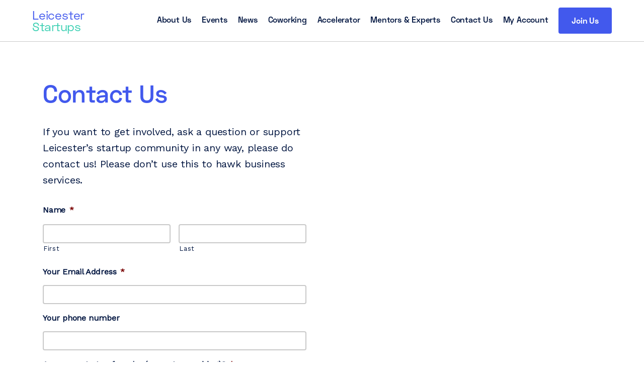

--- FILE ---
content_type: text/html; charset=utf-8
request_url: https://www.google.com/recaptcha/api2/anchor?ar=1&k=6LezlKwUAAAAAJ2e3xPgrfVdRCa1ubuDUHyp0t75&co=aHR0cHM6Ly93d3cubGVpY2VzdGVyc3RhcnR1cHMuY29tOjQ0Mw..&hl=en&v=N67nZn4AqZkNcbeMu4prBgzg&theme=light&size=normal&anchor-ms=20000&execute-ms=30000&cb=bmeaupcs25h
body_size: 49239
content:
<!DOCTYPE HTML><html dir="ltr" lang="en"><head><meta http-equiv="Content-Type" content="text/html; charset=UTF-8">
<meta http-equiv="X-UA-Compatible" content="IE=edge">
<title>reCAPTCHA</title>
<style type="text/css">
/* cyrillic-ext */
@font-face {
  font-family: 'Roboto';
  font-style: normal;
  font-weight: 400;
  font-stretch: 100%;
  src: url(//fonts.gstatic.com/s/roboto/v48/KFO7CnqEu92Fr1ME7kSn66aGLdTylUAMa3GUBHMdazTgWw.woff2) format('woff2');
  unicode-range: U+0460-052F, U+1C80-1C8A, U+20B4, U+2DE0-2DFF, U+A640-A69F, U+FE2E-FE2F;
}
/* cyrillic */
@font-face {
  font-family: 'Roboto';
  font-style: normal;
  font-weight: 400;
  font-stretch: 100%;
  src: url(//fonts.gstatic.com/s/roboto/v48/KFO7CnqEu92Fr1ME7kSn66aGLdTylUAMa3iUBHMdazTgWw.woff2) format('woff2');
  unicode-range: U+0301, U+0400-045F, U+0490-0491, U+04B0-04B1, U+2116;
}
/* greek-ext */
@font-face {
  font-family: 'Roboto';
  font-style: normal;
  font-weight: 400;
  font-stretch: 100%;
  src: url(//fonts.gstatic.com/s/roboto/v48/KFO7CnqEu92Fr1ME7kSn66aGLdTylUAMa3CUBHMdazTgWw.woff2) format('woff2');
  unicode-range: U+1F00-1FFF;
}
/* greek */
@font-face {
  font-family: 'Roboto';
  font-style: normal;
  font-weight: 400;
  font-stretch: 100%;
  src: url(//fonts.gstatic.com/s/roboto/v48/KFO7CnqEu92Fr1ME7kSn66aGLdTylUAMa3-UBHMdazTgWw.woff2) format('woff2');
  unicode-range: U+0370-0377, U+037A-037F, U+0384-038A, U+038C, U+038E-03A1, U+03A3-03FF;
}
/* math */
@font-face {
  font-family: 'Roboto';
  font-style: normal;
  font-weight: 400;
  font-stretch: 100%;
  src: url(//fonts.gstatic.com/s/roboto/v48/KFO7CnqEu92Fr1ME7kSn66aGLdTylUAMawCUBHMdazTgWw.woff2) format('woff2');
  unicode-range: U+0302-0303, U+0305, U+0307-0308, U+0310, U+0312, U+0315, U+031A, U+0326-0327, U+032C, U+032F-0330, U+0332-0333, U+0338, U+033A, U+0346, U+034D, U+0391-03A1, U+03A3-03A9, U+03B1-03C9, U+03D1, U+03D5-03D6, U+03F0-03F1, U+03F4-03F5, U+2016-2017, U+2034-2038, U+203C, U+2040, U+2043, U+2047, U+2050, U+2057, U+205F, U+2070-2071, U+2074-208E, U+2090-209C, U+20D0-20DC, U+20E1, U+20E5-20EF, U+2100-2112, U+2114-2115, U+2117-2121, U+2123-214F, U+2190, U+2192, U+2194-21AE, U+21B0-21E5, U+21F1-21F2, U+21F4-2211, U+2213-2214, U+2216-22FF, U+2308-230B, U+2310, U+2319, U+231C-2321, U+2336-237A, U+237C, U+2395, U+239B-23B7, U+23D0, U+23DC-23E1, U+2474-2475, U+25AF, U+25B3, U+25B7, U+25BD, U+25C1, U+25CA, U+25CC, U+25FB, U+266D-266F, U+27C0-27FF, U+2900-2AFF, U+2B0E-2B11, U+2B30-2B4C, U+2BFE, U+3030, U+FF5B, U+FF5D, U+1D400-1D7FF, U+1EE00-1EEFF;
}
/* symbols */
@font-face {
  font-family: 'Roboto';
  font-style: normal;
  font-weight: 400;
  font-stretch: 100%;
  src: url(//fonts.gstatic.com/s/roboto/v48/KFO7CnqEu92Fr1ME7kSn66aGLdTylUAMaxKUBHMdazTgWw.woff2) format('woff2');
  unicode-range: U+0001-000C, U+000E-001F, U+007F-009F, U+20DD-20E0, U+20E2-20E4, U+2150-218F, U+2190, U+2192, U+2194-2199, U+21AF, U+21E6-21F0, U+21F3, U+2218-2219, U+2299, U+22C4-22C6, U+2300-243F, U+2440-244A, U+2460-24FF, U+25A0-27BF, U+2800-28FF, U+2921-2922, U+2981, U+29BF, U+29EB, U+2B00-2BFF, U+4DC0-4DFF, U+FFF9-FFFB, U+10140-1018E, U+10190-1019C, U+101A0, U+101D0-101FD, U+102E0-102FB, U+10E60-10E7E, U+1D2C0-1D2D3, U+1D2E0-1D37F, U+1F000-1F0FF, U+1F100-1F1AD, U+1F1E6-1F1FF, U+1F30D-1F30F, U+1F315, U+1F31C, U+1F31E, U+1F320-1F32C, U+1F336, U+1F378, U+1F37D, U+1F382, U+1F393-1F39F, U+1F3A7-1F3A8, U+1F3AC-1F3AF, U+1F3C2, U+1F3C4-1F3C6, U+1F3CA-1F3CE, U+1F3D4-1F3E0, U+1F3ED, U+1F3F1-1F3F3, U+1F3F5-1F3F7, U+1F408, U+1F415, U+1F41F, U+1F426, U+1F43F, U+1F441-1F442, U+1F444, U+1F446-1F449, U+1F44C-1F44E, U+1F453, U+1F46A, U+1F47D, U+1F4A3, U+1F4B0, U+1F4B3, U+1F4B9, U+1F4BB, U+1F4BF, U+1F4C8-1F4CB, U+1F4D6, U+1F4DA, U+1F4DF, U+1F4E3-1F4E6, U+1F4EA-1F4ED, U+1F4F7, U+1F4F9-1F4FB, U+1F4FD-1F4FE, U+1F503, U+1F507-1F50B, U+1F50D, U+1F512-1F513, U+1F53E-1F54A, U+1F54F-1F5FA, U+1F610, U+1F650-1F67F, U+1F687, U+1F68D, U+1F691, U+1F694, U+1F698, U+1F6AD, U+1F6B2, U+1F6B9-1F6BA, U+1F6BC, U+1F6C6-1F6CF, U+1F6D3-1F6D7, U+1F6E0-1F6EA, U+1F6F0-1F6F3, U+1F6F7-1F6FC, U+1F700-1F7FF, U+1F800-1F80B, U+1F810-1F847, U+1F850-1F859, U+1F860-1F887, U+1F890-1F8AD, U+1F8B0-1F8BB, U+1F8C0-1F8C1, U+1F900-1F90B, U+1F93B, U+1F946, U+1F984, U+1F996, U+1F9E9, U+1FA00-1FA6F, U+1FA70-1FA7C, U+1FA80-1FA89, U+1FA8F-1FAC6, U+1FACE-1FADC, U+1FADF-1FAE9, U+1FAF0-1FAF8, U+1FB00-1FBFF;
}
/* vietnamese */
@font-face {
  font-family: 'Roboto';
  font-style: normal;
  font-weight: 400;
  font-stretch: 100%;
  src: url(//fonts.gstatic.com/s/roboto/v48/KFO7CnqEu92Fr1ME7kSn66aGLdTylUAMa3OUBHMdazTgWw.woff2) format('woff2');
  unicode-range: U+0102-0103, U+0110-0111, U+0128-0129, U+0168-0169, U+01A0-01A1, U+01AF-01B0, U+0300-0301, U+0303-0304, U+0308-0309, U+0323, U+0329, U+1EA0-1EF9, U+20AB;
}
/* latin-ext */
@font-face {
  font-family: 'Roboto';
  font-style: normal;
  font-weight: 400;
  font-stretch: 100%;
  src: url(//fonts.gstatic.com/s/roboto/v48/KFO7CnqEu92Fr1ME7kSn66aGLdTylUAMa3KUBHMdazTgWw.woff2) format('woff2');
  unicode-range: U+0100-02BA, U+02BD-02C5, U+02C7-02CC, U+02CE-02D7, U+02DD-02FF, U+0304, U+0308, U+0329, U+1D00-1DBF, U+1E00-1E9F, U+1EF2-1EFF, U+2020, U+20A0-20AB, U+20AD-20C0, U+2113, U+2C60-2C7F, U+A720-A7FF;
}
/* latin */
@font-face {
  font-family: 'Roboto';
  font-style: normal;
  font-weight: 400;
  font-stretch: 100%;
  src: url(//fonts.gstatic.com/s/roboto/v48/KFO7CnqEu92Fr1ME7kSn66aGLdTylUAMa3yUBHMdazQ.woff2) format('woff2');
  unicode-range: U+0000-00FF, U+0131, U+0152-0153, U+02BB-02BC, U+02C6, U+02DA, U+02DC, U+0304, U+0308, U+0329, U+2000-206F, U+20AC, U+2122, U+2191, U+2193, U+2212, U+2215, U+FEFF, U+FFFD;
}
/* cyrillic-ext */
@font-face {
  font-family: 'Roboto';
  font-style: normal;
  font-weight: 500;
  font-stretch: 100%;
  src: url(//fonts.gstatic.com/s/roboto/v48/KFO7CnqEu92Fr1ME7kSn66aGLdTylUAMa3GUBHMdazTgWw.woff2) format('woff2');
  unicode-range: U+0460-052F, U+1C80-1C8A, U+20B4, U+2DE0-2DFF, U+A640-A69F, U+FE2E-FE2F;
}
/* cyrillic */
@font-face {
  font-family: 'Roboto';
  font-style: normal;
  font-weight: 500;
  font-stretch: 100%;
  src: url(//fonts.gstatic.com/s/roboto/v48/KFO7CnqEu92Fr1ME7kSn66aGLdTylUAMa3iUBHMdazTgWw.woff2) format('woff2');
  unicode-range: U+0301, U+0400-045F, U+0490-0491, U+04B0-04B1, U+2116;
}
/* greek-ext */
@font-face {
  font-family: 'Roboto';
  font-style: normal;
  font-weight: 500;
  font-stretch: 100%;
  src: url(//fonts.gstatic.com/s/roboto/v48/KFO7CnqEu92Fr1ME7kSn66aGLdTylUAMa3CUBHMdazTgWw.woff2) format('woff2');
  unicode-range: U+1F00-1FFF;
}
/* greek */
@font-face {
  font-family: 'Roboto';
  font-style: normal;
  font-weight: 500;
  font-stretch: 100%;
  src: url(//fonts.gstatic.com/s/roboto/v48/KFO7CnqEu92Fr1ME7kSn66aGLdTylUAMa3-UBHMdazTgWw.woff2) format('woff2');
  unicode-range: U+0370-0377, U+037A-037F, U+0384-038A, U+038C, U+038E-03A1, U+03A3-03FF;
}
/* math */
@font-face {
  font-family: 'Roboto';
  font-style: normal;
  font-weight: 500;
  font-stretch: 100%;
  src: url(//fonts.gstatic.com/s/roboto/v48/KFO7CnqEu92Fr1ME7kSn66aGLdTylUAMawCUBHMdazTgWw.woff2) format('woff2');
  unicode-range: U+0302-0303, U+0305, U+0307-0308, U+0310, U+0312, U+0315, U+031A, U+0326-0327, U+032C, U+032F-0330, U+0332-0333, U+0338, U+033A, U+0346, U+034D, U+0391-03A1, U+03A3-03A9, U+03B1-03C9, U+03D1, U+03D5-03D6, U+03F0-03F1, U+03F4-03F5, U+2016-2017, U+2034-2038, U+203C, U+2040, U+2043, U+2047, U+2050, U+2057, U+205F, U+2070-2071, U+2074-208E, U+2090-209C, U+20D0-20DC, U+20E1, U+20E5-20EF, U+2100-2112, U+2114-2115, U+2117-2121, U+2123-214F, U+2190, U+2192, U+2194-21AE, U+21B0-21E5, U+21F1-21F2, U+21F4-2211, U+2213-2214, U+2216-22FF, U+2308-230B, U+2310, U+2319, U+231C-2321, U+2336-237A, U+237C, U+2395, U+239B-23B7, U+23D0, U+23DC-23E1, U+2474-2475, U+25AF, U+25B3, U+25B7, U+25BD, U+25C1, U+25CA, U+25CC, U+25FB, U+266D-266F, U+27C0-27FF, U+2900-2AFF, U+2B0E-2B11, U+2B30-2B4C, U+2BFE, U+3030, U+FF5B, U+FF5D, U+1D400-1D7FF, U+1EE00-1EEFF;
}
/* symbols */
@font-face {
  font-family: 'Roboto';
  font-style: normal;
  font-weight: 500;
  font-stretch: 100%;
  src: url(//fonts.gstatic.com/s/roboto/v48/KFO7CnqEu92Fr1ME7kSn66aGLdTylUAMaxKUBHMdazTgWw.woff2) format('woff2');
  unicode-range: U+0001-000C, U+000E-001F, U+007F-009F, U+20DD-20E0, U+20E2-20E4, U+2150-218F, U+2190, U+2192, U+2194-2199, U+21AF, U+21E6-21F0, U+21F3, U+2218-2219, U+2299, U+22C4-22C6, U+2300-243F, U+2440-244A, U+2460-24FF, U+25A0-27BF, U+2800-28FF, U+2921-2922, U+2981, U+29BF, U+29EB, U+2B00-2BFF, U+4DC0-4DFF, U+FFF9-FFFB, U+10140-1018E, U+10190-1019C, U+101A0, U+101D0-101FD, U+102E0-102FB, U+10E60-10E7E, U+1D2C0-1D2D3, U+1D2E0-1D37F, U+1F000-1F0FF, U+1F100-1F1AD, U+1F1E6-1F1FF, U+1F30D-1F30F, U+1F315, U+1F31C, U+1F31E, U+1F320-1F32C, U+1F336, U+1F378, U+1F37D, U+1F382, U+1F393-1F39F, U+1F3A7-1F3A8, U+1F3AC-1F3AF, U+1F3C2, U+1F3C4-1F3C6, U+1F3CA-1F3CE, U+1F3D4-1F3E0, U+1F3ED, U+1F3F1-1F3F3, U+1F3F5-1F3F7, U+1F408, U+1F415, U+1F41F, U+1F426, U+1F43F, U+1F441-1F442, U+1F444, U+1F446-1F449, U+1F44C-1F44E, U+1F453, U+1F46A, U+1F47D, U+1F4A3, U+1F4B0, U+1F4B3, U+1F4B9, U+1F4BB, U+1F4BF, U+1F4C8-1F4CB, U+1F4D6, U+1F4DA, U+1F4DF, U+1F4E3-1F4E6, U+1F4EA-1F4ED, U+1F4F7, U+1F4F9-1F4FB, U+1F4FD-1F4FE, U+1F503, U+1F507-1F50B, U+1F50D, U+1F512-1F513, U+1F53E-1F54A, U+1F54F-1F5FA, U+1F610, U+1F650-1F67F, U+1F687, U+1F68D, U+1F691, U+1F694, U+1F698, U+1F6AD, U+1F6B2, U+1F6B9-1F6BA, U+1F6BC, U+1F6C6-1F6CF, U+1F6D3-1F6D7, U+1F6E0-1F6EA, U+1F6F0-1F6F3, U+1F6F7-1F6FC, U+1F700-1F7FF, U+1F800-1F80B, U+1F810-1F847, U+1F850-1F859, U+1F860-1F887, U+1F890-1F8AD, U+1F8B0-1F8BB, U+1F8C0-1F8C1, U+1F900-1F90B, U+1F93B, U+1F946, U+1F984, U+1F996, U+1F9E9, U+1FA00-1FA6F, U+1FA70-1FA7C, U+1FA80-1FA89, U+1FA8F-1FAC6, U+1FACE-1FADC, U+1FADF-1FAE9, U+1FAF0-1FAF8, U+1FB00-1FBFF;
}
/* vietnamese */
@font-face {
  font-family: 'Roboto';
  font-style: normal;
  font-weight: 500;
  font-stretch: 100%;
  src: url(//fonts.gstatic.com/s/roboto/v48/KFO7CnqEu92Fr1ME7kSn66aGLdTylUAMa3OUBHMdazTgWw.woff2) format('woff2');
  unicode-range: U+0102-0103, U+0110-0111, U+0128-0129, U+0168-0169, U+01A0-01A1, U+01AF-01B0, U+0300-0301, U+0303-0304, U+0308-0309, U+0323, U+0329, U+1EA0-1EF9, U+20AB;
}
/* latin-ext */
@font-face {
  font-family: 'Roboto';
  font-style: normal;
  font-weight: 500;
  font-stretch: 100%;
  src: url(//fonts.gstatic.com/s/roboto/v48/KFO7CnqEu92Fr1ME7kSn66aGLdTylUAMa3KUBHMdazTgWw.woff2) format('woff2');
  unicode-range: U+0100-02BA, U+02BD-02C5, U+02C7-02CC, U+02CE-02D7, U+02DD-02FF, U+0304, U+0308, U+0329, U+1D00-1DBF, U+1E00-1E9F, U+1EF2-1EFF, U+2020, U+20A0-20AB, U+20AD-20C0, U+2113, U+2C60-2C7F, U+A720-A7FF;
}
/* latin */
@font-face {
  font-family: 'Roboto';
  font-style: normal;
  font-weight: 500;
  font-stretch: 100%;
  src: url(//fonts.gstatic.com/s/roboto/v48/KFO7CnqEu92Fr1ME7kSn66aGLdTylUAMa3yUBHMdazQ.woff2) format('woff2');
  unicode-range: U+0000-00FF, U+0131, U+0152-0153, U+02BB-02BC, U+02C6, U+02DA, U+02DC, U+0304, U+0308, U+0329, U+2000-206F, U+20AC, U+2122, U+2191, U+2193, U+2212, U+2215, U+FEFF, U+FFFD;
}
/* cyrillic-ext */
@font-face {
  font-family: 'Roboto';
  font-style: normal;
  font-weight: 900;
  font-stretch: 100%;
  src: url(//fonts.gstatic.com/s/roboto/v48/KFO7CnqEu92Fr1ME7kSn66aGLdTylUAMa3GUBHMdazTgWw.woff2) format('woff2');
  unicode-range: U+0460-052F, U+1C80-1C8A, U+20B4, U+2DE0-2DFF, U+A640-A69F, U+FE2E-FE2F;
}
/* cyrillic */
@font-face {
  font-family: 'Roboto';
  font-style: normal;
  font-weight: 900;
  font-stretch: 100%;
  src: url(//fonts.gstatic.com/s/roboto/v48/KFO7CnqEu92Fr1ME7kSn66aGLdTylUAMa3iUBHMdazTgWw.woff2) format('woff2');
  unicode-range: U+0301, U+0400-045F, U+0490-0491, U+04B0-04B1, U+2116;
}
/* greek-ext */
@font-face {
  font-family: 'Roboto';
  font-style: normal;
  font-weight: 900;
  font-stretch: 100%;
  src: url(//fonts.gstatic.com/s/roboto/v48/KFO7CnqEu92Fr1ME7kSn66aGLdTylUAMa3CUBHMdazTgWw.woff2) format('woff2');
  unicode-range: U+1F00-1FFF;
}
/* greek */
@font-face {
  font-family: 'Roboto';
  font-style: normal;
  font-weight: 900;
  font-stretch: 100%;
  src: url(//fonts.gstatic.com/s/roboto/v48/KFO7CnqEu92Fr1ME7kSn66aGLdTylUAMa3-UBHMdazTgWw.woff2) format('woff2');
  unicode-range: U+0370-0377, U+037A-037F, U+0384-038A, U+038C, U+038E-03A1, U+03A3-03FF;
}
/* math */
@font-face {
  font-family: 'Roboto';
  font-style: normal;
  font-weight: 900;
  font-stretch: 100%;
  src: url(//fonts.gstatic.com/s/roboto/v48/KFO7CnqEu92Fr1ME7kSn66aGLdTylUAMawCUBHMdazTgWw.woff2) format('woff2');
  unicode-range: U+0302-0303, U+0305, U+0307-0308, U+0310, U+0312, U+0315, U+031A, U+0326-0327, U+032C, U+032F-0330, U+0332-0333, U+0338, U+033A, U+0346, U+034D, U+0391-03A1, U+03A3-03A9, U+03B1-03C9, U+03D1, U+03D5-03D6, U+03F0-03F1, U+03F4-03F5, U+2016-2017, U+2034-2038, U+203C, U+2040, U+2043, U+2047, U+2050, U+2057, U+205F, U+2070-2071, U+2074-208E, U+2090-209C, U+20D0-20DC, U+20E1, U+20E5-20EF, U+2100-2112, U+2114-2115, U+2117-2121, U+2123-214F, U+2190, U+2192, U+2194-21AE, U+21B0-21E5, U+21F1-21F2, U+21F4-2211, U+2213-2214, U+2216-22FF, U+2308-230B, U+2310, U+2319, U+231C-2321, U+2336-237A, U+237C, U+2395, U+239B-23B7, U+23D0, U+23DC-23E1, U+2474-2475, U+25AF, U+25B3, U+25B7, U+25BD, U+25C1, U+25CA, U+25CC, U+25FB, U+266D-266F, U+27C0-27FF, U+2900-2AFF, U+2B0E-2B11, U+2B30-2B4C, U+2BFE, U+3030, U+FF5B, U+FF5D, U+1D400-1D7FF, U+1EE00-1EEFF;
}
/* symbols */
@font-face {
  font-family: 'Roboto';
  font-style: normal;
  font-weight: 900;
  font-stretch: 100%;
  src: url(//fonts.gstatic.com/s/roboto/v48/KFO7CnqEu92Fr1ME7kSn66aGLdTylUAMaxKUBHMdazTgWw.woff2) format('woff2');
  unicode-range: U+0001-000C, U+000E-001F, U+007F-009F, U+20DD-20E0, U+20E2-20E4, U+2150-218F, U+2190, U+2192, U+2194-2199, U+21AF, U+21E6-21F0, U+21F3, U+2218-2219, U+2299, U+22C4-22C6, U+2300-243F, U+2440-244A, U+2460-24FF, U+25A0-27BF, U+2800-28FF, U+2921-2922, U+2981, U+29BF, U+29EB, U+2B00-2BFF, U+4DC0-4DFF, U+FFF9-FFFB, U+10140-1018E, U+10190-1019C, U+101A0, U+101D0-101FD, U+102E0-102FB, U+10E60-10E7E, U+1D2C0-1D2D3, U+1D2E0-1D37F, U+1F000-1F0FF, U+1F100-1F1AD, U+1F1E6-1F1FF, U+1F30D-1F30F, U+1F315, U+1F31C, U+1F31E, U+1F320-1F32C, U+1F336, U+1F378, U+1F37D, U+1F382, U+1F393-1F39F, U+1F3A7-1F3A8, U+1F3AC-1F3AF, U+1F3C2, U+1F3C4-1F3C6, U+1F3CA-1F3CE, U+1F3D4-1F3E0, U+1F3ED, U+1F3F1-1F3F3, U+1F3F5-1F3F7, U+1F408, U+1F415, U+1F41F, U+1F426, U+1F43F, U+1F441-1F442, U+1F444, U+1F446-1F449, U+1F44C-1F44E, U+1F453, U+1F46A, U+1F47D, U+1F4A3, U+1F4B0, U+1F4B3, U+1F4B9, U+1F4BB, U+1F4BF, U+1F4C8-1F4CB, U+1F4D6, U+1F4DA, U+1F4DF, U+1F4E3-1F4E6, U+1F4EA-1F4ED, U+1F4F7, U+1F4F9-1F4FB, U+1F4FD-1F4FE, U+1F503, U+1F507-1F50B, U+1F50D, U+1F512-1F513, U+1F53E-1F54A, U+1F54F-1F5FA, U+1F610, U+1F650-1F67F, U+1F687, U+1F68D, U+1F691, U+1F694, U+1F698, U+1F6AD, U+1F6B2, U+1F6B9-1F6BA, U+1F6BC, U+1F6C6-1F6CF, U+1F6D3-1F6D7, U+1F6E0-1F6EA, U+1F6F0-1F6F3, U+1F6F7-1F6FC, U+1F700-1F7FF, U+1F800-1F80B, U+1F810-1F847, U+1F850-1F859, U+1F860-1F887, U+1F890-1F8AD, U+1F8B0-1F8BB, U+1F8C0-1F8C1, U+1F900-1F90B, U+1F93B, U+1F946, U+1F984, U+1F996, U+1F9E9, U+1FA00-1FA6F, U+1FA70-1FA7C, U+1FA80-1FA89, U+1FA8F-1FAC6, U+1FACE-1FADC, U+1FADF-1FAE9, U+1FAF0-1FAF8, U+1FB00-1FBFF;
}
/* vietnamese */
@font-face {
  font-family: 'Roboto';
  font-style: normal;
  font-weight: 900;
  font-stretch: 100%;
  src: url(//fonts.gstatic.com/s/roboto/v48/KFO7CnqEu92Fr1ME7kSn66aGLdTylUAMa3OUBHMdazTgWw.woff2) format('woff2');
  unicode-range: U+0102-0103, U+0110-0111, U+0128-0129, U+0168-0169, U+01A0-01A1, U+01AF-01B0, U+0300-0301, U+0303-0304, U+0308-0309, U+0323, U+0329, U+1EA0-1EF9, U+20AB;
}
/* latin-ext */
@font-face {
  font-family: 'Roboto';
  font-style: normal;
  font-weight: 900;
  font-stretch: 100%;
  src: url(//fonts.gstatic.com/s/roboto/v48/KFO7CnqEu92Fr1ME7kSn66aGLdTylUAMa3KUBHMdazTgWw.woff2) format('woff2');
  unicode-range: U+0100-02BA, U+02BD-02C5, U+02C7-02CC, U+02CE-02D7, U+02DD-02FF, U+0304, U+0308, U+0329, U+1D00-1DBF, U+1E00-1E9F, U+1EF2-1EFF, U+2020, U+20A0-20AB, U+20AD-20C0, U+2113, U+2C60-2C7F, U+A720-A7FF;
}
/* latin */
@font-face {
  font-family: 'Roboto';
  font-style: normal;
  font-weight: 900;
  font-stretch: 100%;
  src: url(//fonts.gstatic.com/s/roboto/v48/KFO7CnqEu92Fr1ME7kSn66aGLdTylUAMa3yUBHMdazQ.woff2) format('woff2');
  unicode-range: U+0000-00FF, U+0131, U+0152-0153, U+02BB-02BC, U+02C6, U+02DA, U+02DC, U+0304, U+0308, U+0329, U+2000-206F, U+20AC, U+2122, U+2191, U+2193, U+2212, U+2215, U+FEFF, U+FFFD;
}

</style>
<link rel="stylesheet" type="text/css" href="https://www.gstatic.com/recaptcha/releases/N67nZn4AqZkNcbeMu4prBgzg/styles__ltr.css">
<script nonce="cL8tk_FqRUhkuFXGvhXNww" type="text/javascript">window['__recaptcha_api'] = 'https://www.google.com/recaptcha/api2/';</script>
<script type="text/javascript" src="https://www.gstatic.com/recaptcha/releases/N67nZn4AqZkNcbeMu4prBgzg/recaptcha__en.js" nonce="cL8tk_FqRUhkuFXGvhXNww">
      
    </script></head>
<body><div id="rc-anchor-alert" class="rc-anchor-alert"></div>
<input type="hidden" id="recaptcha-token" value="[base64]">
<script type="text/javascript" nonce="cL8tk_FqRUhkuFXGvhXNww">
      recaptcha.anchor.Main.init("[\x22ainput\x22,[\x22bgdata\x22,\x22\x22,\[base64]/[base64]/[base64]/[base64]/[base64]/UltsKytdPUU6KEU8MjA0OD9SW2wrK109RT4+NnwxOTI6KChFJjY0NTEyKT09NTUyOTYmJk0rMTxjLmxlbmd0aCYmKGMuY2hhckNvZGVBdChNKzEpJjY0NTEyKT09NTYzMjA/[base64]/[base64]/[base64]/[base64]/[base64]/[base64]/[base64]\x22,\[base64]\\u003d\\u003d\x22,\x22E8K0Z8Kjw4MRbcOmw6DDkcOCw7x0YsKqw4XDpjx4TMK0wq7Cil7Cq8KOSXNqacOBIsKHw69rCsKBwq4zUVksw6sjwr81w5/ChQzDssKHOFc2wpUTw5YBwpgRw4FbJsKkRMKaVcORwqoww4o3wo/DkH96wr9Pw6nCuBzCkiYLWAV+w4tMMMKVwrDCmsO0wo7DrsKGw4Enwoxhw7Zuw4Exw5zCkFTCoMKUNsK+and/e8Kkwph/T8OYLBpWbcO2cQvCrSgUwq9YdMK9JF7CvzfCosKYD8O/w6/DlkLDqiHDlANnOsOWw7LCnUljbEPCkMKjNsK7w68fw4Fhw7HCv8K0DnQ/DXl6DcKyRsOSBMOSV8OycCN/[base64]/wpTCoW8Aw6tTW8OSwpwhwpo0WQNlwpYdFSMfAzvCisO1w5AIw4XCjlRvLMK6acK8wqlVDiTCgyYMw5gBBcOnwottBE/DtcO1woEudUorwrvCoUYpB18HwqBqcMKdS8OcBXxFSMOEHTzDjE/CsSckFyRFW8Oyw7zCtUdNw5w4CkUQwr13bUHCvAXCksOOdFF8QsOQDcOOwqkiwqbCn8KUZGBvw6jCnFxJwrkdKMOiXAwwVwg6UcKKw7/DhcO3wqHClMO6w4dXwopCRCLDusKDZUDCgS5PwpplbcKNwrnCq8Kbw5LDssOYw5Aiwq0Bw6nDiMKgOcK8wpbDjUJ6RFfCgMOew4RQw60mwpojwovCqDE2egRNMWhTSsOFH8OYW8KEwq/Cr8KHYsOMw4hMwq1Tw604ET/Cqhw6exvCgBnCo8KTw7bCkGNXUsO0w6fCi8KcY8OTw7XCqm1mw6DCi0wXw5xpGsKdFUrCk1FWTMObIMKJCsKVw6MvwossSsO8w6/[base64]/DrUgQCT3Co8Kxw4jDniDDkcKiw4HDiQlcw6BaUsOwJjlNYsKbeMOXw5rCozLCpkk9B0PCocK8InphVVNKw57DhcOSI8O2w6Itw60oIFRXcMKcdsK3w7bDiMKgMcK9wqoiwpjDjx7Dk8Ocw67DnnU5w5wzw4PDhMK8MVxJPcO0FsO8SMKBwqdOw4cZHw/DplsLfMKNwqUVwrDDpzHClwvDvSfCtMKFwr/Ci8OIUScBR8Olw5bDgsOCw73CnMOOD0zCnk3Dr8OrSMKEw64jwobCq8O3wrZow5hlUQslw5zCvsO1C8Ouw61IwrzDpynCrR3CpsO3w5fDj8O1U8KnwpcpwpjCu8Okwr5uwoXDjBTDvgnDr1ogwpzCtlzCmgBAfcKBZMOfw719w53DqMOeTMOiA2JoesOZw4/DnsOaw7rDr8K3w6vCg8OJFcKlFD7CjRPDmMKswoTCj8ONw6LCvMKXIcOVw6sSfVRFAFjDhsOXDsOFwp8qw7UKw4nDtMKow4Usw7XDr8KrXsOZw4BDw6ogPcOfUgTCrUzCm35qw7XCrsKjMHvCiFFKHUjCmsKyRsOTwpB8w4vDkcOrKAxhIcOLEhtsDMOEcH/CuABUw4fCoUtjwp3CmD/DriIHwpwhwrfDncOewqnCjEkCaMOVU8K/aCB9cgvDgjbCrMKBwobDnB03w5zDkcKUJsKHOsOyZ8OAwqzCo2/[base64]/wqzCtlDDkg3Cv8OrwrXDsj8MZi7Cq8Onwp0lwrd/AsKFbhTCssKZwprDix0NGHHDsMOOw4teHHTCrsOiwop9w7jDiMOBV0JXfcK7w6tVwrrDpcOqBsKhw5/ChMK7w6VqflNEwrLCnwzChMKwwpHCjcKOHsOrwoHCsRt1w5jCgFgQwrXCglwXwoM7wpLDsHE+wpkpw6PCpcOnQxPDgmzCoRPChC0Uw5jDlGHDnTbDgG/CgsKew4/CiHMTXMOlwp/DqBhgwpDDqiPChhjDs8KbRMKLTWDCpMO1w4fDlnDDu0wlwrZXwpjDhsKRMMKtd8O7VcObwphww79PwoMRwpUcw6nDu27Dv8K8woTDpsKHw5rDt8ONw79nDBDDjERaw4sGGsO4wrxPRsOTWhFuw6ELwqB8wo/Dk1vDqS/DvHLDkUcjRyFdO8KQfTjCoMOJwo9UFcO/DsOmw5vClEnCu8OWe8Ogw7UrwrQEAhcKw4djwrsTFMOTXMOEfWZcw5HDksO4woDCsMOJJ8OLw5fDu8OMfcKdKWbDlS/DtjfConHDscOgwobClsOUw4jDjilAIXAWf8K9w5/[base64]/OGnDh8Klw659AMK9HBLCr1A1w7jDscOGF8Kvwp9LA8OvwqBDUsOrw4MfM8KnE8OmSCZAwpDDjBnDqMKfasKow6jCksOmwqc2wp/CrWrDnMKyw4bDhnDDgMKEwpVsw67Dlhh/w5heWiPDpcKHwqPCoQ4/dcO5c8KyLBkmPkPDgcK+w5/CgcK0w69kwo/DgcKJdzkwwqTCjmfCgsOfw64WEMOkwq/[base64]/wqAQwonCvcOHdsKmw4dHacKXdsOgw6AOw45Dw6/[base64]/DtWXDkcOIHMKywpzCtnPCgsOXwq7DiX4iwoTChELDh8Kkw6lQZMOOLcOyw5/[base64]/DtsODPMOnW8OqXsOhPBPDsUENF8KILsOlwo3Dm2xZLsOAw7pGEh/[base64]/wo5LwonDqcKfw5zCgkvDucK8ZS5vG2RhwpRuwodoRsKQw7vDgkRfGRLDh8OVw6ZNwrRxUcK8w7pOTHDCmyNywoMswqPCsS7Dny4aw4LDvG7Cqz7Cp8KDw6UhKx8Nw7NlB8KZWMKew7HCpGjCuRvCvS7DjcOuw7XCh8KTPMOPJcOzw6hAwo4AG15DfcOIN8Ogwo1XVwB/PXh8OcO3H2YnVUjDqMKcwqENwpEdEBzDocOBJsO1IcKPw5/[base64]/CscO/w53CkFXDncOawqzDnhTCi8K7VMOAemAUXUDClT7ClsKdU8KnGsKCJG0vTWJAwpUDw7fCjcK7NMKtI8KAw6hhcwlZwq5WAxHDiStZRh7CgjnCjsOjwrHCt8O/wot5cFjDiMKvw67DrWEOwqc5PMKxw7nDiUfCqApmAsO0wqQPPWYqK8KyBcKGH2HCnAjDmT0+w5nDn2Vuw6jCihtWw6LClwwgaAgvDlfCpMKhJCdZcMK2fipEwq1mISAFYFQ7M0A9w7XDvsKAwoLDjVDDuQFhwpZ/w47DoX3CmsOBw6gSXDYeCcO/[base64]/[base64]/Cn8OfSxI5UDDCuQ7CiQvDlsKwB8OCwoHCgcOmMBENPwvCjEAqDDhkKsK5wohrwp4/Fk8CC8KRwrIgXMKgwqEoXsK5w618wrPDkBHCrjkNSMKyw4jDoMK4w6zCvcK/w4XCqMKJwoPCssK8wpYVw7h9M8KTXMOPw6Qaw6rCvg0KGVcadsKnSyIrRsKNbn3Ds2dZC2UkwrPCjMOCw4/CsMKhc8OzfMKfWCBzw5Z0wp7Cv1caR8KrSVPDpEzCn8KwF2nCvsKsAMOCfCdlNsO0Z8OzHHzDhA05wr0/wqY6RcOFwo3DhsOFwqLCisOPw5Elwohkw5zCoWPCksOcwrvCoTPCvMOwwrkkYMKnORXCicKVLMOvcMKWwoDDoCzDrsKaScKVQWxyw6nDkcK2wowBRMK6woTCpw7DusKjEcKow7J6w5DCusO8wqfDhnImw5V7w7PCvcO/Z8KbwqfCssO9VcOfHFFMw75Uw49BwqPDhWfCisO4GW40w4rDhMK6CxEVw4/DlcOUw54iw4DDssObw4HDuER+RUjCuCIiwpDDtMOcMT7Cr8OQYcK/[base64]/PnFEw7nCkcKgw4kJJwPCqsK/w73Dv8K5wqrChQE7w7t6w7jDuBLDs8OtbVNUKUk9wrhPJMOpwohybk7CsMOOwoPDtg09F8KDe8KYw4Usw7VJOsKQEmPDpTFMecOWw5IDw487WyBVw4YBMg7CkmzChMOAw4NKT8KULxvCuMKxw6/DoFjCvMO8w7zDusKsXcKvfmvClMO7wqDCsgIHeH7DpG/[base64]/CgXfDsF1uW8OWY3hsWRHCoWhow73DmVfCrcKTGRUiwo4mJUYDw6/CrsOkelPCtksqTsOhAcKxN8KFaMOSwpJ8wrvCiSs5IHbDuFDDq3zClktjVcKuw7UfC8OdFB0Ow5XDgcKAIUdtfcOFKsKhw5HCsi3CoF03OFtOwoXCl2nDgWvDj1opAhdkw6/Cu0PDicOrw4xrw7J1Rl5kw41hCHMqbcOXw6kUw6Mnw4Fjw5jDisKbw57DijLDni/CocKTYkwsYjjCqcKPwqrDq3jCoCZCa3XDosOxSsKvw7VEYsOdw4bDpsK4c8KuVMOow60Nw6xYwqQewoPCvmPCsHgsEsKnw4Nww5M9ClwYwpp9wpTCv8KCw73DoRxXSMKmwprCrlETw4nDn8OJf8KJaV7CqTfCjSLCq8KKSB/[base64]/CmSAvAiVOBMKAw7w2TMKNw7HDs8KgwqLCjUAiwosua2Z/RsOWw53CkSwWccKhwpbCsnJeQn7Cnzg5RMOZK8O3QUDDvcK9XsK6wp9Fw4bDlz3ClgpcBS17B0HDocObFUXDhcK5GcKQLTtCBcKFwqhNY8KQw7Vow73CkFnCpcKubkXCuC/DsFTDncKSw5xTR8KpwqLCtcO4A8ODw6/DucOlwod/wr/DscOMKhdow5vDpVwYZ1PCh8OFJsO/OgkTZcKNGcKgbW8Aw5pJOQXClzPDm3/ChMOFM8KIDcKzw6xadUQtwq0ETMK1VlB6DCPDnMOww7QKSm8MwpYcwo3DjDzCtcOcw4TCoBE2CTp8X18Swpc3wp1aw60/M8OpVsOzdMKgfVAwMyXDrSQiZ8KuZRo3w4/[base64]/DiR0PwrjDg2fDshUMdMOPwrVRw4Z5w5jCv8O1w6rCn2xAIn3DgsOxOWVyZcOYw6FkTH7CscOOwr7CsD5qw6s1Q3oTwoYiw43CpsKSwpMxworCmsK0wq1uwpE0wrZgLE3DiAl5IjF/w48teGFzHsKTwrTDpwR/digywrTDgcOcGSMnQ1MHwrTCgsOfw4bCqMKHwp4Qw5/CksOBwolrJcKkw7nDn8OGwrDCqHpuw7bChcKBcMOSMsKbw4HDosO+dsOrLwMGXErDtBspw495wq3Dq2jDjB7Cn8Ovw5zDhA3DocOBQwLDvyNCwrYSDMONJ1HDl1/[base64]/w7tsScKdbwDDtXXDkQJTfHrCncKVwpBfM0XCh1rCiF/DgMOcZMO6f8OtwqpAKMKhYMK1w5Apwq7Dpislw7YwJ8O9w4PDvcO+H8OncMKzagvDuMKoRMOrw4I/w5tKCkAfasKywrvCg3vDkkzDnEnClsOWwq9uw7xgwpHDtExpEgNewrxFYT3CtgUCEjHChxbDsm1FHTsYBFHDp8OBJ8OZfcO2w6fCsxjDocKnHMKAw41NZsO3Zn7CoMOkFUZiL8OvHU/[base64]/[base64]/CgcOgwonDgGY+JcOHwoxRwr45wq1jwpA/wpZZwqhcBFljNMKoZcKkw6FASsKnwqnCssK0w7HDocKlM8KzOBbDicKqXCVwBcO/[base64]/CkkDDtMKsQivCqMOrQ0XCvm3CjkV7woDCnxg+wqJyw6TDgE91w4U9ScO2AsKAwoHCjwsow5jDn8OgQMOpw4JAw6YOw5zCgSE9LFjCiG3CtcKNw73CgUXDrHM3bCJ/EsKwwrdzwoDDoMKXwoPDv07CoxYLwpc6dsKMwqDDjcKLw7HCqF8Ww4Jec8KywrPCncOrWCM5woIOIsOxKMKzw7F7fibDgx0Iw4/CocObdk8CLWDCucKuGMOaw5PDlMKmIcKAw4YqacObeTjDvUnDs8KJbMONw53ChcKNwoFoQxQgw6dJaB3DjMOtwr1cIzHDpBDCscKmwqR6WS8mw5fCugQEw5swPQzDp8OKw57DgFROw61lwr7CrCvDgCZDw6PDox/DnMKYw7A0TcKswoXDqlLClkfDp8KlwqQ2f0YBw58hwqIIecOLP8OSw6rCgFXDkn7ClMK4FwZub8OywqLCqMKiw6PDo8OwBSM4awPDjjDDmsK8QWpXfcK2W8Omw5zDnMOjCcKew6lWUcKRwqJODsOHw6LDkDF5w5PCrcKPTMOkwqEEwo9/w7fCgMOOSsKzwoNOw4rDkMKICUnDvWxQw4LCmcO5ejvCkBLCuMKFSMOAHwrDp8KuM8KCMC4gw7MJKcO8KHIdwrRMKAIpwqguwrJwEsKBOcOBw71XYlnCqgbCgRJEwqTDh8K3w55Oe8K1wozDs1zDvzHCiGtaC8Kjw6LCngXCpcOLPsKnIcKVw4clw7cUcz9GEG/Ct8OOChDDq8OKwqbCvMOzAmchZsKtw5k6w5XCs3pgOQ93wodpw5YmCjxwWMOawqRjAUfDkUDCm3pGwoXDvMOuw4kvw5rDvBZww7jCqsKDXsOQHzwLSnh0w6vDuR/DkTNFUB7DocODeMKRw6QOw4VZecKywqvDjhzDrypkw6gNf8OWesKYwpnCixZmwoZ/ZybDtMKCw5HDu2zDnsOowo5Xw4AOO2zClXB+LwDCtWPCjMONHMKVNsOAwprCmcOEwrJOHsO6woFqTULDi8KkGCnDvxpELR3DuMKBw5LCt8KOw71nw4PCqcOcw5x2w51/w5YCw4/DrSpkw58SwqwRw6g8b8Kub8KQacKlw7QiGcKowrR8dcO2w7c6wpFWwoY0wqbCnsOcGcONw4DCrBo9wo50w78ZZCpaw6DDmMKrwrLDv0TCocKsD8OFw5wAD8KCw6Z1Az/CgMKYwovDvUXCo8KcMsKhw5PDr1zCuMKWwqMpwrrCiSAlW09TW8O4wocjwpDCiMKCfsOswqDCgcKHw6TCr8OTIXl9FMKBVcKZdw1ZAUnCjHBQwpVJCnHDgcKFP8OSecK9wqY+w6nCtB9fw7/Ch8OjbsOtKhPDvcKawr5nLDLCk8KzXXN5wrZXccOBw71hw7PChRrCjzzChAbDpcOZPcKbwovDoQHDicKBwp7DonheZsKzCMKtwprDn2bDkcKDQsKCw73CoMK2Ikd5wqnCjHXDkBnDtFJPdsOXUV1QFcK1w5PCpcKJanzCvl/DnDrCuMOjw5wwwoxhZcOEwqzCr8OhwrUYw51aG8OQdRpqw7cFTGrDqMO6dsOBw7LCvmEsHCrDhiHDr8KJw5LClMOMwqrDqgsDw5jDg2rDkcOzw7w0wpnCsCZoc8KpKsKew5/CssOZAwXCn1N3w6/DpsKXwqkFw5HCknDDgcK2fToVNixdXR0HdMKdw77CiUZ1SMO9w7o+HMK/S0jCqcOAwpvCgMOUw6xjHXoiNnQqcy9qUcOTw5sgDFnCkMOfCcOtwr4XYQnCignCjH3CosKhwpXDugNiW3A2w5pgMA/DnR5OwrYoGsOyw4vCg0vCtMOTw6Jxw77CncO1SMO8JU/[base64]/CusO1wqw0e8O2w4XCmcOmwpRaMG3DhEo/OkIoKcO9C210UXTCp8OeRTV4PXBJw4TDvsOBwqnCi8K4WEMJfcOTwrg3wrAjw6vDrcO6JzrDsz90fcONAybClcOefSvCu8ONfcKAw5l1w4HChS3DlAzCgUfCnCLCuG3Dg8OvbUQpwpBRw6IZUcKBRcKTYStxOhzCgx/DpD/DtVvDqkDDs8KvwrlxwrfCs8KzDnfDqTTCisODMCvCjkzDm8K9w6suGMK0NnQUw5DCpVzDkQvDg8KuVsO8wqfCp2EbQnLDhi7DhifCqy0PcgHCmMOswpkew7TDpMKTU07CsR1wM2jDrsKwwp/DplDDlsOcGgXDo8OJDFkQw5AWw6TDhsKTah7CosOCHSotU8KMBAvDjzvDqMOcEm3Cr2k1D8KxwqzCh8K+b8O6w4/Cq1tswr11wpREEiHCk8OeI8KxwpNiP1d8LjV5JMK1BSIfYyDDoxlYEglPwqvCsC/CqcKBw7/DgMOGw7YLO3HCqsKyw4MNaBbDuMO6DTxawo8ueklZFsOWw5fDk8Kjw51Sw7pyXX/CgHRNR8Oew4dLTcKUw5Ymw7N/UsKYwoE9Mz5nwqdCT8O+w5FGwrfDu8KkfUnDicOSVAB4w4UCw4kcaQ/DqcKIbRnDsS4uOgpsUCAewqtGZCrCqyPDp8KsUApTVsOuNMKEw6dpQyXDjnLComMww6xyRX/[base64]/CvsO7w4Vqw5PDg8KVchnCkkRewrPDh8KBw6MEfg7Dp8OmecKFw5UhF8O0w4PCjsOKwoTCg8OAAcOjwrTDuMKCYCobVgBlNXAEwo8IU1pNN30MLMKGPcOMZk7DjMOnITc/w6LDsjTCksKQEcOoIcOmwpPCt0oNYzNMw7BgHsKbw7UoBcOGwp/Ds1TCsA0gw5jCiVZ9w701MUVtw6DCo8OaCSLDq8OcH8OPV8KRSsKfw6vDlH7CicKYK8O6d0/DjTPDn8Oiw7jCtVNgbsOzwqxNF0h7VxTCuEM/VcKfwr8EwrkcPGzCtj7Dol8BwrwWw7DDncOGwqrDmcOMGBRlw40RQ8KKR3lMOAfChzkcNS0OwrcZWBpqUE4jUERMWSpTwrFBEH3CtcK9ccOUwrHCrCvDhsOlQMK6Ukglw4zDscOdHxBQwohtYsKbw6rDnFDDjsKTKBLDksKrwqfDqsKnw58kwqnCt8OsUWI/w4rClC7CuBbCoScpejs5dllpwpTCocOgw7tNwrHCo8KRVXXDm8KnSCnCvXHDrBDDtXpww6Q1w6zCly1uw4DCnS9GIFzCmygSYHrDtwcnw5HCt8OQMMOqwovCsMKgE8KzJsORwr1Qw6VdwoXDgBPClw0swqjCkyhLwqrCkhXDvsOue8Obb3ByOcK/IX0ow5HCocOYw4FNRMKidEfCvgTCgRzCsMKRNQhyVcOTw7DCj0fCmMOGwrfDvltVDVLCpMOIwrDCpsK1w4TDuwlkwq7CisOBwpNewqYxw6ouRnN4w7vCk8KIGx/DpsOPRGPDpXzDoMOVD1BRwo89wq5hwpc5w57DiwpUw4Q+B8Ksw6gawqbCj1sqQsOSwqTDusOeP8OzUCp0eVhIbmrCt8OGRsORNMO/[base64]/DuVUoOMOUw4kUWXPClMObRsKyCMKFUMKoK8O4w4PDikvCrlfDt0psAMO2R8OENsOiwpVOIBVbwqxGaxJUQ8K7TigLasKqJUIdw5zCqD8kND1iMcKlwpsyDFLCkMO2LsOwwrDDqw8mVMOWwpIbcsOnHjIPwpsITgfDgMOwR8K+wqvDqnrDoRA/w4l+ZMKfwp7CrkF/X8OpwqZpB8OKwr1Ew4vCvMKEMDvCpMO9dhrDlXEnw7UyE8KrbMOQBcK0w5Y0w5HClhdVw5wyw50rw7ASwqhjccK9PVx2wqFDwqhJUhnCjMOvw77DmwMYwrsQfsO5wovDqMKHXjl2w5fDt13CsArCscOwXzFNwr/[base64]/CvT1Qw5UeBl1Ow7jDt0V4bcO9cMOKfcKxF8Kqa07CrivDjMOdP8KzJRLCp2nDmsKzDsOGw7laR8KFU8Kdw5/Cn8O/wpMIWMOOwqHDuxLCnMO4wr7DtsOiPW0rIF/DpmrDnXUGL8KoRVDDlMOxwqwXMDxewoDDosOyJgfCqmwAw7PCukwbb8K6TMKbw70OwrkKSBAKw5TChW/Cr8OGDmZQIxAMeDzCj8OJbWXDkyPCsRgMH8OJwojDmcKoGkdXwqgKw7zCjjI0InDCmh1GwrF/[base64]/w58mHcKCB8ODw5Jsw5BfegpKwqZ3LsKzw4Rmw5jDvV9mw69IcMK1WhVswobDtMOSbsOAwr4qKx0JNcOXLBXDuUN/[base64]/DhMKBw5ExVwtNAkXDmz8mZsKqw5lmw4vDucK7w6jDvcOfw40Tw5AHCcO6wpcow4ZEJcK3w4jChX3CkcOTw5bDsMKcF8KKasOKwqhGJcOpBsOISSbCiMK/w6jCvSnCs8KSwr0uwrHCv8KdwqPCsHQpw7fDgMOCOcKCR8OzL8OpHMOkwrJIwpjCg8OJw6zCo8OGw7/DpsOrdcO4w6cjw5BQG8KTw7IPwrvDhh8ZRlUWw45kwqdwB1l5XMOEwpPCjcKgw6/CrwXDqTkQGcOzeMOacsOUw7LCo8OlUzDCuWkIIm7DmMKxAcO0MDsOLMOwAHXDsMOQH8Knw6HCh8OEDsKsw6bDjWXDigzClkvCvcO/[base64]/[base64]/wrLCv8OfwrbDqgxLwr/[base64]/DtS3CjCXDhVnCjXkoRsKMSsKcwqfDrcKDwrjDqFjDrk7CpFbCuMK7w4QNLyPDnT3ChBPCkcKMAcOWw5JywoQJWMOMLzNhw6YFWB5iw7DCn8O+JMOROhDDhDbCosONwrXDjhtiw4DCrinDsQN0KhrDsTQSUgnDnsOQI8Ojw5gsw7kVw5MrTRUCPS/Cl8ONw7TCpmoGw5jCsz/[base64]/[base64]/[base64]/DlcO9woLChcK9GsKbw4TCp2HCmsOoSMK/MEkNw7PCu8O+H1kAbcK8eGoow7EKw7kBw4EhCcOiD0PDssO+w7xJYMKZRg9uw6EUwpHCkCdsdsKjBkbCp8ObaADCnsOWMThSwr9BwrgeZ8KEw4fCqMO2AcOofTY2w7nDncOZw5MSN8KIwrAyw5zDqwVmXcOBV3LDjsOuUTvDjW/CsnnCgcK5w73ChcOtCRjCrMOMJk09wrU+SRh+w6NDaV3CmVrDgj0zccOwYsKTw7LDvXTDscKWw7HDgEfDiV/Dl1nCncKVw7lsw4Q6JVgNAMKXwofClw3Cn8OQw4HCiytJW2VaSRzDoEVPw4bDnAFMwrlwA3TCh8K4w6bDtMO9dXbDuwvCosK4TcOBE0J3wpfCrMOIwpLDrX4wBsKoO8OfwofCuEnCqiPDmGXCrhTCrgBcJsK6KFtQAy0/wrxOWcOWw65jacKKdVEaaWzDjCzCj8K5MyXCnA0SJcKYdmfDjcOIdjTDp8OuEsOaMgZ9w7DDisOKJjfDocOYLHPDkxpmwpVxwr4wwoMAwp5wwrM9XynDmF7DqMOXHzwXP0DCpcK4wq8tDFzCqcO+bQ3Cqj/DlMKhK8KxBcKNBsKDw4dswqXDoUTCkxfDqjYXw7XCp8KYbABgw7M0YMKJZMOgw7I1PcODO2dlX3JlwqM0DRnCrwLCpsO0VkfDvcK7wrDDusKHJRMjwrrDlsO+w4nCsFXChCcWRhpxP8KmJcO+NsOCdMKow4cXwoDCvMOgJ8Oieh/DmCoCwqovd8KHwofDoMK9w5Y3wrt5J3bCu1jCsirDr0/CvxtTwqIDG30bGnVqw74oQcOIwr7CtUXCtcOSL3jDmg7CgQ3CkXZyd10cYi0Jw4BjEMKiUcOVw5tHUlfCq8Obw5nDghzDssO8UBppI2vDoMK3wrgiw6c8wqDDnn8JZcKhFcOcS1bCtlMswo7CjcO4wo8dw6QYcsO0wo1Mw4skw4I+X8KQwqzDlcK/DcKsK1rChjBGw6/CgxvDtsK3w4I/JcKsw5rCtw4xO3rDoSVKDgrDoXVvw5XCtcOXw6ghbA8RHsOowqvDq8OtSsKRw65UwoMoQMK2woIiUsK6Ikw9b0xrwo/CvcO/[base64]/CrybCm3LDpVMbPSFXwrXDknEWcWfDmG7DhsObai9+w4BDPzJhbMKlVcOYB3rCmCLDqsOcw4EwwqZrdlBtwrg8w6zCsADClmRYM8OyOnMdwpdTRsKlDMOmw6XCmAlRwq9hw5jCmgzCuG/[base64]/CmzlffktOw7TDm8KQGlskJsKvw5VvVn3Ds8OrCEbDt1tzwrBsw5Vqw6dfDSgxw7nDo8KZFmDDt00PwonChD9LD8K4w4jCjsKAw5JBw7opWsOREijCjRjDgBAiT8KLw7Bfw7zDuHVkwqxcEMKzw4bCiMOTDijDjl9gwrvCjBhWwoBhZmPDg3zDhsKXw6jCk3/Dny/DigN8VcK8wo/CjcKCw7nCmikhw6HDv8OiUybCisOzw5nCp8OCcDoRwpPDkC4OJRMtw6LDm8OcwqbCv19uCk3DjRHDrcOBXMKaD3Uiw6XCqcOnVcKWw5Fmwql7w6/CnBHCqWEQYiXDsMKaJsK0w54Wwo/DslvDnVkkw63CrGLCicOXJlluOQ1ZY0HDjWBZwoHDh3PDlcOWw7XDrwzDhcO4fcKqwqHCicOWGMOvJTvDrhcsesO0XULDqcObVsKDFcKuwp3Cp8OKwrAsw4DDv0PCnBkqYFN7Ll/ClHHCu8OMdMOOw73DlsKGwpDCosOtwrZtf10TBTolHHkfUMOVwo7Cgi/DvlkiwrRHw4PChMK3w5Aew5XCicKjT1EVw7YHTMK1fiHCpcOHFsKJOm5MwqvChlHDvcKuEHgTGMKVwpjDqxcewoTDvcOxw5t0w5DCugIhCMKwSMKZLWzDjMKnWERCwpspf8OvI2nDkVNPwpAmwoE2wokAZAHCiTvCgyDDozjCh07Dj8O7UBd1QGMew7/[base64]/wqvDuMOoDMK0cCHDjSHCoyHClsKOwp/CvsKkw6dHwqsvwq/Cr0/CpsOSwpnChFDCvsO8K1w0woYVw4Q3bsK3wrpOTcKUw7PClXDDkXrDrTkpw5FZwo/[base64]/wonDvDzCrjMmwrbCk8K4w4PDrCYSworDpljCk8KYQsKwwqjDnMKawrzCmBI1wp4HwqrCqcOtRsK3wrDCrGMECxZoecK3wqFHbSgywrVIaMKQw4/Cg8O2GyvDncOqBcKne8KXMXMCwrbDrcKYcn/CqcKnDEbDgcKnfcONw5cSagDDmcKhwqrDisKDUMOuwqVFwoxhB1NPMl9Jw73CqsOPTUd1GcOpw5vCucOtwr1uwoDDvFhIMMK3w5J4cRvCssOuw7HDrl3DgyrCn8Ktw7hXUj12w5QWw7XDtsOiw5Rbw4/DiC4kw4/CocOTJHtKwpNww4k6w7stwoE0KsO1w5U6W3RmFEjCtXgiNHEdwr3Dkmp5DnzDoRfDgMKkGsONflbCh31MNcKrwoPDtTEVwqrCky/CqsO3XMKzKF0fcsKgwo8/w5Qwe8OwZsOIMx7DsMKeFXMowpzCum1TKsOow5fChsOQw77DscKrw60Jw7Y5wpZqw41Bw6bCpVxSwox0FwbCtcO8ScO4wotNw7DDtjokw6RAw6HDtGPDsj3Cp8OZwpVaE8OJE8K5JSLCgcK5RMK2w4FLw4fCiBxiw7IldWfClDx+w58WHD5YYWfCicK/w6TDjcKBegp3wqbCtVMTYcOfPjd3w69+w5bCkW3CnWzDn0LCmsOdwpQJw7t/wqDCjcOpacOJYwLCkcKNwoQhw4hlw5dUw5VPw6UMwrxGw5RnCX5ewqMIIXcJTSjDsn9xw7jCisKcwqbCh8ODaMKFPcOYw5Vjwr5ge07CgRQvEk1cwpHDuQdAw6TDh8Orwr8SAgYGwrLDrMKWEWjChcKZL8KBABzDr3cyLRTDqcOVdxxObsOtb0/CtsKdd8K+QSrCr2AIw5bCmsOHA8Kdw43DuRTCscO3QBLCihQFw7FxwphjwopYb8KQM10HcCcfw50nCTXDrsOAd8O2wqTDkMKXwrxWPQvDskbDv3VTUCjDhcOtGMKswoUyccO0GcKPRcKEwrsxVWM/[base64]/DosOXBQ1tw5vDnHBDwpAdSMK+NsO1RxRfwqBAecOEA00Cwo8IwqjDr8KJOsOfUwfCmwrCt13DgzXDkcOqw43DisOfwrNEP8OfLA52eV0vJwHCnGPCqTPDk3bCjWIJDMOgRsK6wrXCphzCp1bDmcKaSDzDvsK2G8Opwr/DqMKccMOGPcKmw78bFwMPw6HDlkHCmsKQw5LCsw/CmVbDiw9Gw4/[base64]/[base64]/UGd2KTfDjcOsf8K6M0gwU2PDm8OtD1dWPWMNwoNiwpAVC8OKw5tnw6nDrztIUWPDsMKHw706wqUoDyU4w4HDlcK9FsKNVBjCnsO5w4zCh8O9w4fDvcOvwoLCiR/CgsKNwrUOw7/CgsOmASPCoDlwKcKqw4vDrsKIwoxdw7k6VsKhw4dTX8OeesO+wpHDgmgSw5rDp8OBVMKhwqlAK38awrlDw7fClcO1woXCpzTCusOhKjzDpcOsw4vDkB8Wwox9wq93WMK7w5ANw77ChyQrBQF6wpDDgRnChiEdwoQlw7/CsMKkCsKmwrQ8w7lpU8Otw4tPwoUcw5nDp0HCl8KJw7xZJyVqw496Hh7Dr13DilF7JwBnw5loMXMcwqMYIsO2XsKywq7CsE/[base64]/[base64]/eiFsQ3pOMcOTG8OJwpdywr/DicK6wqZVL8KnwoxcLsOawpx2EQIEw6trw6fCpMKmHMO+wpzCvcOiw43Cm8OxXHApGSbCuTV8EcOywpzDly3DgirDjwPCqsOtwqQZDC7DuG/[base64]/CimvDvxLDncKlEVbCrMKeI0DCkcOxbDfDocODM2QwIy9iw7LDok4FwrAowrRKw4RTwqMWQSjCm1QZEMONwrvCl8OPZMOrCBHDpUQFw7MiwrLChMOTbGN3w5PDhsKuGUPDnMONw4bCmm/DlsKbwqJVMcKcw7AcdnjDi8KWwr/DunvClGjDvcOTHXfCrcKBRnTDgMOhw4wxw4TDkHZBwoTCrQTDtgzDvsOPw7DDp2Mkw6nDh8K8wrbCmFzDrMK2w6/[base64]/DhcOAdMOFw47Cu1DDtyp4w49rwo/DpMO+w65BGMKJwovDrcKFw7NrA8KzTcKkI0PCnWLCtsKCw7B6FcOTMMKywrQmF8Kdw5/[base64]/[base64]/[base64]/DhMKRanoZw5xiaMKKw5QMCxHCihDCsHgCw6bDtDrDmg/ChsK6e8KLwqR5woHDkFHCtljCuMK7Cg7CvMOMWsKZw4LCmVZtPUHCjcO7fhrCgUZlw6vDl8OvSCfDv8ONwplawoYIIcK3CMK6ZmnCpELCk2sbwotOeS3CosKMw7TChMOsw77DmcKAw6oDwpdLwovCk8KkwpnCicORwp4rw5vCmgzDm2Zgw47DlcKtw7bDpMKrwo/[base64]/CrgZPTnPDo2TCk3bDri/[base64]/w6pEWsK0w6NvLGnDsg1awo4ww5PCiMOdfzs6TsKPNx7DkHzCvyxILGQgwrB4woLChCjDhATDjV9VwqfCk2LDu0JIwopPwrfClC/[base64]/CvMKxwrI6w6HDu0ZLw7UHEsKDJMOgwpfDqMKDJXN5w5TChBMSfmF0c8KqwplFbcOaw7DCj1zDoEh0f8OtRQDCo8O6wrzDkMKdwp/[base64]/w6XDrcKDw6okLsOuw4PDvkzDs0PDp8KNNWBAeMOrw77Cq8K1C2ZBw4/[base64]/[base64]/Fk8rMlLCvTHDicOpw6HCpcKgw6hHw53DuUbChR3CpTfClcOgw7/DjMOUwrU4wrIaBSAMdQtbwoLDj3DDvDbDkz/CvsKND3pjWmRYwoUZwptXXMKEw6gkYWXCv8KGw4fCqsK/TsOacMKmw5bClcK5woLDigLCjMOdw7rDmsK+I04LwpHCpMOVwo7DnzRKw5zDscK9woPCqw0Pw70cDMK1fx/CocKlw7EaRsODAVfDujVQeEYzTMOTw4EGD1bDiizCs3psb09mFmjDjsO/wqrCh13CsHkiYQlfwrICFy8Aw7bCtsOSwpdKw40iw7LDmMK/w7Ytw4Uww73DrzfDrmPCosK8wrXCuTTCrlvCg8OTwqNww5xcw5sda8O5wpPDjnIRR8Kjw6YmX8OZacODSMKvUzVROsO0VsKcaQ4UWFgUw7JEw6jCkW0XVMO4DmQsw6FoZ1/DuALDoMOaw7s0wqLCkMOxwpjDoXTDjnwXwqR4ScKiw4phw5PDusO/TMKrw7TCvj4Mw5AUK8ORw5YuYHYMw6zDosOZWMOAw5QpRx7CgsOoSsKFw4/CvMOJw55TMcOpwojCkMKiScK6fEbDisOpwrTCghLDghrDo8Kawq3DpcKvd8Obw4nDmMOac3vDqErDsTHDpMOFwoBFwq/Cjyohwo5ewpNLDMKSwq/[base64]/[base64]/DnDDCpmJ2E8KQYF3Cqh4zw5kzw68gwpDCrEtOwpoFwojCnMKVw6pEwoHCt8OtHipTecKoasOcQsKAwp3Ch23CuTfCvQASwrnCqm3DmE8gR8K6w7jCscKPw7DCmMOIw6vDtsKaYcKdwrjClg/CqC/CrcOOF8KDasKVeTE2wqXDinnCs8OfHsO8McK9Axh2YMOqWMKwYRXDnFlQUMKnwqzCrsOEw77CoXQdw6Eow6F/w51bwrXDkTnDnhYEw5XDhR7CnsOxeSI/w41Gw708wqoKQsKPwrEzBMOrwoPChsKjeMK/[base64]/DozBBCcOjw51GNcOMdnJrw7HDkgRkYMKoTsKCwpPDn8ORD8KawrDDgwzCiMKcCWMoNg9rEHfDkHnDi8KoB8KZLsO5TGrDmz8vYCgRAMOXw5Ztw7DDrCozARBFCMOTwoZpXWJcYSh/w4t4w5MpaFhgAsOsw6dwwqE/Y3s/L15bcQLCncOIbCMjwrDDs8KNA8KIVWnDpyPDsCcAGV/[base64]/Du8KTKmDCsMO5w6LDohjDlMKCw6HDl8Kuw54rwrV7QVVEw7XDu1VEfMKew4bCl8KyGMOKw4zCk8O3wq9WE0ttKsO4PMK6wolALcOQI8KUO8OYw4rCrQDCv3LDvMKxwpnClsKdwrtNbMOtwpbDlFEFJBXCoz0cw5E0wpIBworCsHjCvcO/w7jDoV93w7TCuMORAQrCjMKJw7AFwrTCthtrw5Flwrwmw6hJw7fDrMO3XMOGwqY3wpV7QsKpHcO6CTPDl0LDgsKtUMK6acOswpdXw7syMMOPw4Z6wowWw71oMsK0w6/DpcKgWX5ew6YYwpjCncO8H8O6wqLCmMKOwpkbwqfDksK9wrHDt8OQNFUGw68uwrslLBsfwr8ZAcOAN8O2wopnwo9DwrLCtsKVw7sjLMKkw6HCvsKKDE/[base64]\x22],null,[\x22conf\x22,null,\x226LezlKwUAAAAAJ2e3xPgrfVdRCa1ubuDUHyp0t75\x22,0,null,null,null,1,[21,125,63,73,95,87,41,43,42,83,102,105,109,121],[7059694,374],0,null,null,null,null,0,null,0,null,700,1,null,0,\[base64]/76lBhmnigkZhAoZnOKMAhmv8xEZ\x22,0,0,null,null,1,null,0,0,null,null,null,0],\x22https://www.leicesterstartups.com:443\x22,null,[1,1,1],null,null,null,0,3600,[\x22https://www.google.com/intl/en/policies/privacy/\x22,\x22https://www.google.com/intl/en/policies/terms/\x22],\x221M6pBFvW/RHmYAWnpyaY+Dg0L66amog9G84I2MI6kWc\\u003d\x22,0,0,null,1,1769834030030,0,0,[6],null,[155,129,28,172],\x22RC-gn_JrjfTxl123w\x22,null,null,null,null,null,\x220dAFcWeA62MkcOyf8KpPr71CawD-pjGtE-ZDwZOXghZDWzVh1VHcEMk08v9AyoOBociDejLWN2YUl9W8At11JBMetF50czK5IXbA\x22,1769916830048]");
    </script></body></html>

--- FILE ---
content_type: text/css
request_url: https://www.leicesterstartups.com/wp-content/themes/leicstart/css/style.css?ver=1.0.33
body_size: 3236
content:
@import url(https://fonts.googleapis.com/css2?family=Work+Sans:ital@0;1&display=swap);

@font-face {
    font-family: 'Space Text';
    font-style: normal;
    font-weight: 400;
    src: local('Space Text Regular'), url(SpaceText-Regular.woff) format('woff')
}

@font-face {
    font-family: 'Space Text';
    font-style: normal;
    font-weight: 300;
    src: local('Space Text Light'), url(SpaceText-Light.woff) format('woff')
}

@font-face {
    font-family: 'Space Text';
    font-style: normal;
    font-weight: 500;
    src: local('Space Text Medium'), url(SpaceText-Medium.woff) format('woff')
}

@font-face {
    font-family: 'Space Text';
    font-style: normal;
    font-weight: 600;
    src: local('Space Text SemiBold'), url(SpaceText-SemiBold.woff) format('woff')
}

@font-face {
    font-family: 'Space Text';
    font-style: normal;
    font-weight: 700;
    src: local('Space Text Bold'), url(SpaceText-Bold.woff) format('woff')
}

* {
    letter-spacing: -0.2px;
}

a {
    text-decoration: none !important;
    -webkit-transition: all 0.5s ease;
    -moz-transition: all 0.5s ease;
    -ms-transition: all 0.5s ease;
    transition: all 0.5s ease;
}

input[type="button"],
input[type="submit"],
input[type="reset"],
button,
.button {
    -webkit-transition: all 0.5s ease;
    -moz-transition: all 0.5s ease;
    -ms-transition: all 0.5s ease;
    transition: all 0.5s ease;
}

.logo-text {
    font-size: 1.5rem;
    line-height: 1.45rem;
    font-family: 'Space Text', sans-serif;
}

.space-text {
    font-family: 'Space Text', sans-serif;
}

strong.space-text {
    font-weight: 500;
}

.logo-text .text-success {
    letter-spacing: -0.5px;
}

nav ul {
    list-style: none;
    margin: 0;
    padding: 0;
}

nav li {
    display: inline;
    margin-right: 1.5rem;
}

header nav li {
    margin-right: 1rem;
}

nav li:last-child {
    margin-right: 0 !important;
}

nav a {
    color: #001540;
}

.px-4rem {
    padding-left: 4rem !important;
    padding-right: 4rem !important;
}

/* copy from .btn.primary */
.buttoncontainer a,
input[type="button"],
input[type="submit"],
input[type="reset"],
button,
.button {
    display: inline-block;
    font-weight: 400;
    color: #001540;
    text-align: center;
    vertical-align: middle;
    user-select: none;
    background-color: transparent;
    border: 2px solid transparent;
    padding: .75rem 1.5rem;
    font-size: 1rem;
    line-height: 1.5;
    border-radius: .25rem;
    color: #fff;
    background-color: #4259ed;
    border-color: #4259ed;
    font-weight: bold;
}

.buttoncontainer a:hover,
input[type="button"]:hover,
input[type="submit"]:hover,
input[type="reset"]:hover,
button:hover,
.button:hover {
    color: #fff;
    background-color: #1f3aea;
    border-color: #1632e6;
}

.banner {
    position: relative;
    padding-top: 5rem;
    padding-bottom: 2.5rem;
    background: no-repeat center center;
    background-size: cover;
    color: #fff;
}

.banner::before {
    content: ' ';
    position: absolute;
    top: 0;
    left: 0;
    width: 100%;
    height: 100%;
    background: rgba(0, 21, 64, 0.7);
}

.banner p.intro {
    line-height: 1.875rem;
    margin-bottom: 2rem;
}

.banner .btn {
    margin-bottom: 2rem;
}

.btn {
    border-width: 2px;
    font-family: 'Space Text', sans-serif;
    font-weight: bold;
}

.btn.btn-secondary {
    background: #fff;
    border-color: #4259ED;
    color: #4259ED;
}

.btn.btn-secondary:hover {
    background: #1f3aea;
    color: #fff;
    border-color: #1632e6;
}

.rounded {
    -webkit-border-radius: 8px;
    border-radius: 8px;
}

input[type="text"],
input[type="password"],
input[type="date"],
input[type="datetime-local"],
input[type="email"],
input[type="number"],
input[type="month"],
input[type="search"],
input[type="tel"],
input[type="time"],
input[type="url"],
input[type="week"],
textarea {
    border: 2px solid #C9C9C9 !important;
    border-radius: 4px;
    background-color: #fff !important;
}

.gform_wrapper label.gfield_label,
.gform_wrapper legend.gfield_label {
    font-weight: normal;
}

.company-image {
    width: 100%;
    height: 145px;
    background: no-repeat center center;
    background-size: contain;
    border: 2px solid #C9C9C9;
    -webkit-border-radius: 8px;
    border-radius: 8px;
    display: block;
}

.semi-bold {
    font-weight: 500;
}

a.linkButton {
    font-family: 'Space Text', sans-serif;
    font-size: 1rem;
    line-height: 1.5rem;
    font-weight: 500;
    background: url(../images/linkarrow.png) no-repeat right center;
    background-size: 19px 19px;
    padding-right: 25px;
}

a.linkButton.back {
    padding-left: 25px;
    padding-right: 0;
    background: none;
    position: relative;
}

a.linkButton.back::before {
    content: ' ';
    position: absolute;
    left: 0;
    top: 0;
    width: 19px;
    height: 19px;
    background: url(../images/linkarrow.png) no-repeat right center;
    background-size: 19px 19px;
    -webkit-transform: rotate(180deg);
    -moz-transform: rotate(180deg);
    -ms-transform: rotate(180deg);
    transform: rotate(180deg);
}

.linkButtonStyle {
    font-family: 'Space Text', sans-serif;
    font-size: 1rem;
    line-height: 1.5rem;
    font-weight: 500;
}

.categories a {
    border-radius: 8px;
    background-color: #E6E6E6;
    height: 32px;
    line-height: 32px;
    color: #001540;
    padding: 0 .5rem;
    margin-right: .5rem;
    display: inline-block;
}

.news-block {
    position: relative;
    -webkit-border-radius: 8px;
    border-radius: 8px;
    background-color: #fff;
    box-shadow: 0 18px 32px -4px rgba(136, 136, 136, 0.25);
    padding: 2rem 2rem 5.5rem;
}

.news-block .linkButton {
    position: absolute;
    bottom: 2rem;
    left: 2rem;
}

.bg-gradient {
    background: linear-gradient(180deg, #EEEEEE 0%, #F5F7FA 0%, #FFFFFF 100%);
}

.bg-gradient-reverse {
    background: linear-gradient(180deg, #EEEEEE 0%, #FFFFFF 0%, #F5F7FA 100%);
}


.filter a {
    padding-left: 1rem;
}

.post-thumbnail img {
    max-width: 100%;
    height: auto;
    display: block;
    margin-bottom: 2rem;
}

.av-share-box-list {
    margin: 0;
    padding: 0;
    list-style-type: none;
    overflow: hidden;
    border: 2px solid #C9C9C9;
    display: table;
    width: 100%;
    text-align: center;
    table-layout: fixed;
    background: transparent;
}

.av-share-box-list li {
    margin: 0;
    padding: 0;
    display: table-cell;
    border-left: 2px solid #C9C9C9;
}

.av-share-box-list li:first-child {
    border: none;
}

.av-share-box-list li a {
    display: block;
    padding: 15px 0;
    text-decoration: none;
    color: #4259ED;
    -webkit-transition: all 0.2s ease-in-out;
    transition: all 0.2s ease-in-out;
}

.av-share-box-list li a:hover {
    color: #001540;
}

.av-share-box-list li a i {
    font-size: 18px;
}

div.intro {
    font-size: 1.25rem;
    line-height: 2rem;
}

div.intro p {
    margin-bottom: 2rem;
}

div.intro ul li,
div.intro ol li {
    margin-bottom: 1rem;
}

.vc_media_grid .vc_grid-item-mini,
.vc_media_grid .vc_gitem-animated-block,
.vc_media_grid .vc_gitem-zone {
    height: 100%;
}

.vc_media_grid .vc_grid-item-mini {
    height: 130px;
    border-radius: 4px;
    background-color: #E6E6E6;
    padding: 10px;
}

.vc_media_grid .vc_gitem-zone {
    background-size: contain !important;
}

.event-cal {
    height: 64px;
    width: 64px;
    border-radius: 4px;
    background: linear-gradient(180deg, #3ACFB2 0%, #77E0B4 100%);
    box-shadow: 0 6px 20px -4px rgba(0, 0, 0, 0.25);
    color: #FFFFFF;
    font-family: "Space Text";
    font-size: 16px;
    font-weight: 600;
    letter-spacing: -0.16px;
    line-height: 30px;
    text-align: center;
}

.event-cal .large-date {
    font-size: 32px;
    letter-spacing: -0.32px;
    line-height: 24px;
    text-align: center;
}

.event-info .material-icons {
    color: #3ACFB2;
    font-size: 16px;
    margin-top: 3px;
    float: left;
    margin-right: 8px;
}

.gce-list-grouped {
    margin: 0 -15px;
}

.gce-list-grouped .gce-feed {
    float: left;
    width: 50%;
    padding: 0 15px 30px;
    margin: 0;
}

.gce-list-title {
    display: none;
}

.event-filter {
    font-family: 'Space Text', sans-serif;
    font-size: 1rem;
    line-height: 1.5rem;
    font-weight: 500;
}

.event-filters {
    list-style: none;
    padding: 0;
    margin: 0;
    display: inline;
    margin: 0 5px;
}

.event-filters li {
    display: inline-block;
    margin: 0 5px;
}

@media only screen and (max-width: 991px) {
    .main-menu {
        display: none;
    }

    .gce-list-grouped .gce-feed {
        width: 100%;
    }
}

.gce-list-event,
.gce-tooltip-event {
    background: 0;
}

.vc_single_image-wrapper img {
    width: 100%;
    height: auto;
}

.vc_figure,
.vc_single_image-wrapper {
    width: 100%;
}

img {
    max-width: 100%;
    height: auto;
}

.mobile-menu a {
    float: right;
}

#menuLaunch {
    color: #4259ed;
    display: -webkit-box;
    display: -ms-flexbox;
    display: flex;
    -ms-flex-wrap: wrap;
    flex-wrap: wrap;
    height: 54px;
    margin-right: 20px;
    -webkit-box-align: center;
    -webkit-align-items: center;
    -ms-flex-align: center;
    align-items: center;
}

#menuLaunch span {
    font-size: 32px;
}

#menu-main-menu-mobile {
    display: none;
}

#menuLaunch .opened {
    display: none;
}

body.menuOpen #menuLaunch .opened {
    display: inline-block;
}

body.menuOpen #menuLaunch .closed {
    display: none;
}

.card {
    transform: scale(1);
}

.help-engine-block {
    position: relative;
    padding: 2rem;
}

.help-engine-block .overlay-link {
    position: absolute;
    top: 0;
    left: 0;

    display: -webkit-box;
    display: -ms-flexbox;
    display: flex;
    -ms-flex-wrap: wrap;
    flex-wrap: wrap;

    align-items: center;
    justify-content: center;

    background: rgba(0, 0, 0, 0.75);
    width: 100%;
    height: 100%;
    text-align: center;

    color: #fff;
    font-weight: bold;
    font-size: 1.5rem;
    opacity: 0;

    -webkit-transition: opacity 0.5s ease;
    -moz-transition: opacity 0.5s ease;
    -ms-transition: opacity 0.5s ease;
    transition: opacity 0.5s ease;
}

.help-engine-block .overlay-link:hover {
    opacity: 1;
}

.help-engine-image img {
    width: 100%;
    height: auto;
}

@media only screen and (min-width: 576px) {
    .card-columns {
        column-count: 2;
    }
}

@media only screen and (min-width: 992px) {
    .card-columns {
        column-count: 3;
    }
}

@media only screen and (max-width: 991px) {
    .px-4rem {
        padding-left: 1rem !important;
        padding-right: 1rem !important;
    }

    body.menuOpen #menu-main-menu-mobile {
        display: block;
        position: absolute;
        top: 84px;
        left: 0;
        width: 100%;
        background: #fff;
        z-index: 100;
    }

    body.menuOpen.admin-bar #menu-main-menu-mobile {
        top: 130px;
    }

    body.menuOpen #menu-main-menu-mobile {
        font-family: 'Space Text', sans-serif;
        font-size: 2rem;
        line-height: 40px;
        letter-spacing: -0.32px;
        padding: 32px;
        list-style: none;
        font-weight: 500;
    }

    body.menuOpen #menu-main-menu-mobile li {
        padding: 10px 0;
    }

    body.menuOpen #menu-main-menu-mobile a {
        color: #001540;
    }

    body.menuOpen #menu-main-menu-mobile .buttoncontainer {
        display: none;
    }
}

@media only screen and (max-width: 767px) {

    .h2,
    h2,
    .h3,
    h3 {
        font-size: 3rem;
        line-height: 3rem;
    }
}

.equal-height-cols .wpb_column {
    height: 100%;
}

.equal-height-cols .news-block {
    padding-bottom: 2rem;
    padding-top: 4rem;
}

.starred::before {
    display: inline-block;
    content: ' ';
    width: 24px;
    height: 24px;
    background: url(../images/star.svg) no-repeat center center;
    margin-right: 5px;
}

p.starred::before {
    margin-bottom: -6px;
}

.community-type.thirds {
    display: -webkit-box;
    display: -ms-flexbox;
    display: flex;
    -ms-flex-wrap: wrap;
    flex-wrap: wrap;
    -webkit-box-align: center;
    -webkit-align-items: center;
    -ms-flex-align: center;
    align-items: center;
    margin: 0 -.5rem;
}

.community-type .type-col {
    padding: 0 .5rem;
    width: 33.33%;
    border-right: 1px solid #bababa;
}

.community-type .type-col:last-child {
    border-right: 0;
}

.news-block.starred::before {
    position: absolute;
    top: 20px;
    margin: 0;
    left: 20px;
}

.community-type {
    padding: 3rem 0;
}

.type-title {
    font-weight: bold;
    font-size: .75rem;
    color: #445aec;
    margin-bottom: 0;
}

.type-title.orange {
    color: #f69c3b;
}

.button.orange {
    background: #f69c3b;
    border-color: #f69c3b;
}

.button.wide {
    width: 180px;
}

.type-price {
    font-size: 2rem;
    margin-bottom: 0;
}

.type-price small {
    font-size: 1rem;
}

/*.post-content {
    font-size: 1.24rem;
    line-height: 2rem;
}*/

.partner-item a {
    width: 100%;
    height: 150px;
    background: no-repeat center center;
    background-size: contain;
    display: block;
}

.partners-shortcode h6 {
    padding-bottom: 1rem;
    border-bottom: 3px solid #4259ed;
}

.wc-block-cart-item__edit .wc-block-components-button__text {
    padding-left: 1rem;
    padding-right: 1rem;
}

.woocommerce div.product form.cart div.quantity {
    float: none;
    margin-bottom: 10px;
}

.wp-element-button.wc-block-cart__submit-button {
    color: #fff;
    background-color: #4259ed;
    border-color: #4259ed;
    -webkit-border-radius: .25rem;
    border-radius: .25rem;
}

.woocommerce-MyAccount-navigation ul {}

.woocommerce-MyAccount-navigation li {
    display: block;
    margin: 0;
}

.woocommerce .col2-set .col-1,
.woocommerce-page .col2-set .col-1,
.woocommerce .col2-set .col-2,
.woocommerce-page .col2-set .col-2 {
    max-width: 48%;
}

.woocommerce-account .addresses .title h3 {
    float: none;
    font-size: 1.5rem;
    margin: 0;
}

.woocommerce-account .addresses .title .edit {
    float: none;
}

.woocommerce-Address-title {
    padding-bottom: 20px;
}

.woocommerce .col2-set,
.woocommerce-page .col2-set {
    margin: 0 -15px;
}

.woocommerce form .form-row input.input-text {
    padding: 5px;
}

.woocommerce form .password-input,
.woocommerce-page form .password-input,
.woocommerce-form-row,
.woocommerce form .form-row {
    display: block;
}

--- FILE ---
content_type: text/javascript
request_url: https://www.leicesterstartups.com/wp-content/themes/leicstart/js/script.js?ver=1.0.9
body_size: 574
content:
jQuery(document).ready(function () {
    jQuery('[data-toggle="tooltip"]').tooltipster();
    jQuery('.gce-event-day').each(function () {
        if (jQuery(this).find('.gce-item').length == 0)
            jQuery(this).remove();
    });
    jQuery('#menu-main-menu').clone().attr('id', 'menu-main-menu-mobile').appendTo(jQuery('body'));
    jQuery('#menuLaunch').click(function (e) {
        e.preventDefault();
        jQuery('body').toggleClass('menuOpen');
    });

    jQuery('.match-height').matchHeight();

    jQuery('#mobileSignup').removeClass('d-none');
    var desktopButton = jQuery('.main-menu .buttoncontainer > a').last();
    jQuery('#mobileSignup').attr('href', desktopButton.attr('href')).text(desktopButton.text());

    jQuery(".partners-carousel").each(function () {
        let items = 3;
        if (!jQuery(this).parent().hasClass('col-md-9'))
            items = 4;

        jQuery(this).slick({
            slidesToShow: items,
            slidesToScroll: 1,
            autoplay: true,
            arrows: false,
            autoplaySpeed: 0,
            speed: 8000,
            pauseOnHover: true,
            cssEase: 'linear',
            responsive: [
                {
                    breakpoint: 768,
                    settings: {
                        slidesToShow: 2
                    }
                }
            ]
        });
    });
});